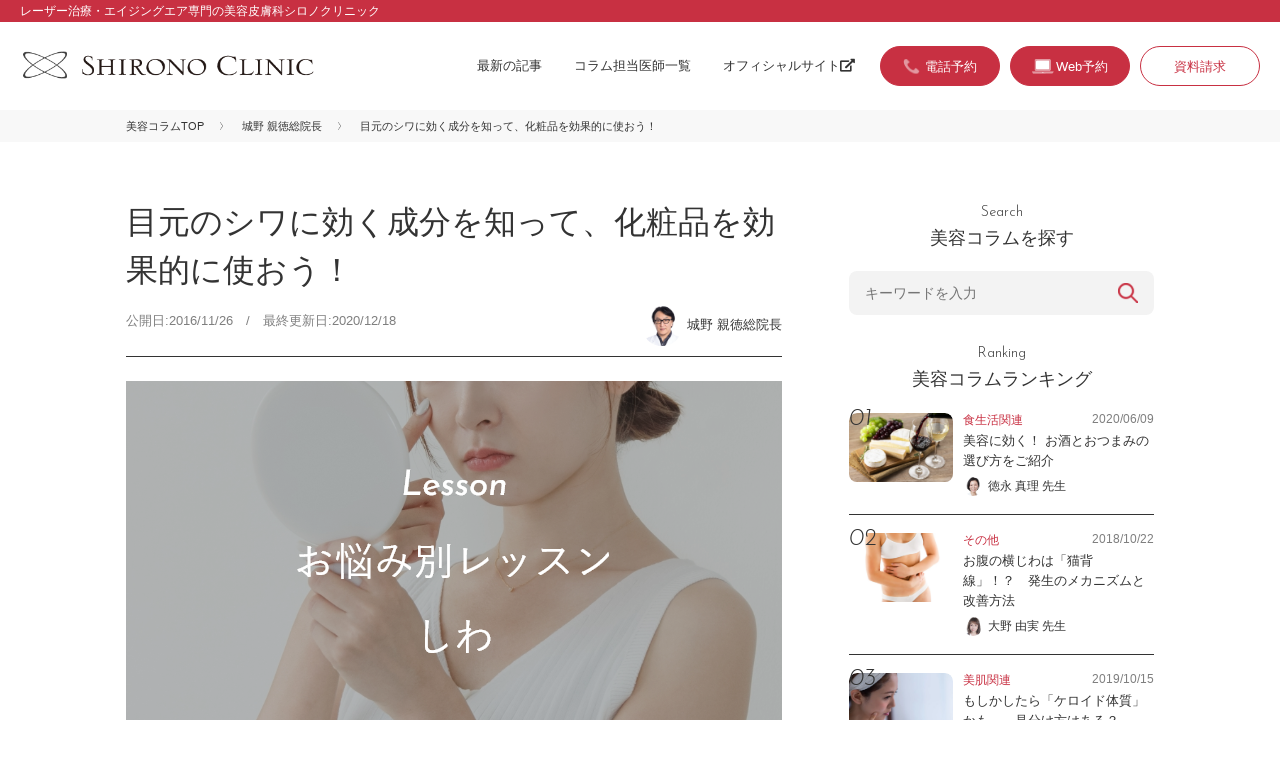

--- FILE ---
content_type: text/html; charset=UTF-8
request_url: https://beautycolumn.jp/4044/
body_size: 11741
content:
<!DOCTYPE html>
<html lang="ja">
<head>
	<meta charset="utf-8">
	<title>目元のシワに効く成分を知って、化粧品を効果的に使おう！ | シロノクリニックの美容コラム Beauty Column | 美容のスペシャリストがとっておきの美容情報をお届け</title>
	<meta name="viewport" content="width=device-width, initial-scale=1">
	<link rel="icon" href="https://beautycolumn.jp/assets/img/favicon.ico">
	<link rel="stylesheet" href="https://use.fontawesome.com/releases/v5.6.3/css/all.css" integrity="sha384-UHRtZLI+pbxtHCWp1t77Bi1L4ZtiqrqD80Kn4Z8NTSRyMA2Fd33n5dQ8lWUE00s/" crossorigin="anonymous">
	<link rel="stylesheet" type="text/css" href="https://beautycolumn.jp/assets/css/reset.css">
	<link rel="stylesheet" type="text/css" href="https://beautycolumn.jp/assets/css/common.css">
		
	<!-- Google Tag Manager  shironoアカウント-->
<script>(function(w,d,s,l,i){w[l]=w[l]||[];w[l].push({'gtm.start':
new Date().getTime(),event:'gtm.js'});var f=d.getElementsByTagName(s)[0],
j=d.createElement(s),dl=l!='dataLayer'?'&l='+l:'';j.async=true;j.src=
'https://www.googletagmanager.com/gtm.js?id='+i+dl;f.parentNode.insertBefore(j,f);
})(window,document,'script','dataLayer','GTM-WSMK7TQ');</script>
<!-- End Google Tag Manager -->
	
	<!-- Google Tag Manager kachip77-->
	<script>(function(w,d,s,l,i){w[l]=w[l]||[];w[l].push({'gtm.start':
	new Date().getTime(),event:'gtm.js'});var f=d.getElementsByTagName(s)[0],
	j=d.createElement(s),dl=l!='dataLayer'?'&l='+l:'';j.async=true;j.src=
	'https://www.googletagmanager.com/gtm.js?id='+i+dl;f.parentNode.insertBefore(j,f);
	})(window,document,'script','dataLayer','GTM-W7F45Q4');</script>
	<!-- End Google Tag Manager -->
	
	<meta name='robots' content='max-image-preview:large' />

<!-- All in One SEO Pack 3.2.10 によって Michael Torbert の Semper Fi Web Design[65,72] -->
<meta name="description"  content="この記事の目次 目元のシワに効く成分を知って、化粧品を効果的に使おう！目元のシワの大きな原因は水分不足の積み重ね目元のシワに効果的な成分目元のシワにもレチノールやハイドロキノンが有効？ 目元のシワに効く成分を知って、化粧品を効果的に使おう！" />

<link rel="canonical" href="https://beautycolumn.jp/4044/" />
			<script type="text/javascript" >
				window.ga=window.ga||function(){(ga.q=ga.q||[]).push(arguments)};ga.l=+new Date;
				ga('create', 'UA-149614024-1', 'auto');
				// Plugins
				
				ga('send', 'pageview');
			</script>
			<script async src="https://www.google-analytics.com/analytics.js"></script>
			<!-- All in One SEO Pack -->
<link rel='dns-prefetch' href='//s.w.org' />
<link rel="alternate" type="application/rss+xml" title="シロノクリニックの美容コラム Beauty Column | 美容のスペシャリストがとっておきの美容情報をお届け &raquo; 目元のシワに効く成分を知って、化粧品を効果的に使おう！ のコメントのフィード" href="https://beautycolumn.jp/4044/feed/" />
<script type="text/javascript">
window._wpemojiSettings = {"baseUrl":"https:\/\/s.w.org\/images\/core\/emoji\/13.1.0\/72x72\/","ext":".png","svgUrl":"https:\/\/s.w.org\/images\/core\/emoji\/13.1.0\/svg\/","svgExt":".svg","source":{"concatemoji":"https:\/\/beautycolumn.jp\/wp\/wp-includes\/js\/wp-emoji-release.min.js?ver=5.9.12"}};
/*! This file is auto-generated */
!function(e,a,t){var n,r,o,i=a.createElement("canvas"),p=i.getContext&&i.getContext("2d");function s(e,t){var a=String.fromCharCode;p.clearRect(0,0,i.width,i.height),p.fillText(a.apply(this,e),0,0);e=i.toDataURL();return p.clearRect(0,0,i.width,i.height),p.fillText(a.apply(this,t),0,0),e===i.toDataURL()}function c(e){var t=a.createElement("script");t.src=e,t.defer=t.type="text/javascript",a.getElementsByTagName("head")[0].appendChild(t)}for(o=Array("flag","emoji"),t.supports={everything:!0,everythingExceptFlag:!0},r=0;r<o.length;r++)t.supports[o[r]]=function(e){if(!p||!p.fillText)return!1;switch(p.textBaseline="top",p.font="600 32px Arial",e){case"flag":return s([127987,65039,8205,9895,65039],[127987,65039,8203,9895,65039])?!1:!s([55356,56826,55356,56819],[55356,56826,8203,55356,56819])&&!s([55356,57332,56128,56423,56128,56418,56128,56421,56128,56430,56128,56423,56128,56447],[55356,57332,8203,56128,56423,8203,56128,56418,8203,56128,56421,8203,56128,56430,8203,56128,56423,8203,56128,56447]);case"emoji":return!s([10084,65039,8205,55357,56613],[10084,65039,8203,55357,56613])}return!1}(o[r]),t.supports.everything=t.supports.everything&&t.supports[o[r]],"flag"!==o[r]&&(t.supports.everythingExceptFlag=t.supports.everythingExceptFlag&&t.supports[o[r]]);t.supports.everythingExceptFlag=t.supports.everythingExceptFlag&&!t.supports.flag,t.DOMReady=!1,t.readyCallback=function(){t.DOMReady=!0},t.supports.everything||(n=function(){t.readyCallback()},a.addEventListener?(a.addEventListener("DOMContentLoaded",n,!1),e.addEventListener("load",n,!1)):(e.attachEvent("onload",n),a.attachEvent("onreadystatechange",function(){"complete"===a.readyState&&t.readyCallback()})),(n=t.source||{}).concatemoji?c(n.concatemoji):n.wpemoji&&n.twemoji&&(c(n.twemoji),c(n.wpemoji)))}(window,document,window._wpemojiSettings);
</script>
<style type="text/css">
img.wp-smiley,
img.emoji {
	display: inline !important;
	border: none !important;
	box-shadow: none !important;
	height: 1em !important;
	width: 1em !important;
	margin: 0 0.07em !important;
	vertical-align: -0.1em !important;
	background: none !important;
	padding: 0 !important;
}
</style>
	<link rel='stylesheet' id='yarppWidgetCss-css'  href='https://beautycolumn.jp/wp/wp-content/plugins/yet-another-related-posts-plugin/style/widget.css?ver=5.9.12' type='text/css' media='all' />
<link rel='stylesheet' id='wp-block-library-css'  href='https://beautycolumn.jp/wp/wp-includes/css/dist/block-library/style.min.css?ver=5.9.12' type='text/css' media='all' />
<style id='global-styles-inline-css' type='text/css'>
body{--wp--preset--color--black: #000000;--wp--preset--color--cyan-bluish-gray: #abb8c3;--wp--preset--color--white: #ffffff;--wp--preset--color--pale-pink: #f78da7;--wp--preset--color--vivid-red: #cf2e2e;--wp--preset--color--luminous-vivid-orange: #ff6900;--wp--preset--color--luminous-vivid-amber: #fcb900;--wp--preset--color--light-green-cyan: #7bdcb5;--wp--preset--color--vivid-green-cyan: #00d084;--wp--preset--color--pale-cyan-blue: #8ed1fc;--wp--preset--color--vivid-cyan-blue: #0693e3;--wp--preset--color--vivid-purple: #9b51e0;--wp--preset--gradient--vivid-cyan-blue-to-vivid-purple: linear-gradient(135deg,rgba(6,147,227,1) 0%,rgb(155,81,224) 100%);--wp--preset--gradient--light-green-cyan-to-vivid-green-cyan: linear-gradient(135deg,rgb(122,220,180) 0%,rgb(0,208,130) 100%);--wp--preset--gradient--luminous-vivid-amber-to-luminous-vivid-orange: linear-gradient(135deg,rgba(252,185,0,1) 0%,rgba(255,105,0,1) 100%);--wp--preset--gradient--luminous-vivid-orange-to-vivid-red: linear-gradient(135deg,rgba(255,105,0,1) 0%,rgb(207,46,46) 100%);--wp--preset--gradient--very-light-gray-to-cyan-bluish-gray: linear-gradient(135deg,rgb(238,238,238) 0%,rgb(169,184,195) 100%);--wp--preset--gradient--cool-to-warm-spectrum: linear-gradient(135deg,rgb(74,234,220) 0%,rgb(151,120,209) 20%,rgb(207,42,186) 40%,rgb(238,44,130) 60%,rgb(251,105,98) 80%,rgb(254,248,76) 100%);--wp--preset--gradient--blush-light-purple: linear-gradient(135deg,rgb(255,206,236) 0%,rgb(152,150,240) 100%);--wp--preset--gradient--blush-bordeaux: linear-gradient(135deg,rgb(254,205,165) 0%,rgb(254,45,45) 50%,rgb(107,0,62) 100%);--wp--preset--gradient--luminous-dusk: linear-gradient(135deg,rgb(255,203,112) 0%,rgb(199,81,192) 50%,rgb(65,88,208) 100%);--wp--preset--gradient--pale-ocean: linear-gradient(135deg,rgb(255,245,203) 0%,rgb(182,227,212) 50%,rgb(51,167,181) 100%);--wp--preset--gradient--electric-grass: linear-gradient(135deg,rgb(202,248,128) 0%,rgb(113,206,126) 100%);--wp--preset--gradient--midnight: linear-gradient(135deg,rgb(2,3,129) 0%,rgb(40,116,252) 100%);--wp--preset--duotone--dark-grayscale: url('#wp-duotone-dark-grayscale');--wp--preset--duotone--grayscale: url('#wp-duotone-grayscale');--wp--preset--duotone--purple-yellow: url('#wp-duotone-purple-yellow');--wp--preset--duotone--blue-red: url('#wp-duotone-blue-red');--wp--preset--duotone--midnight: url('#wp-duotone-midnight');--wp--preset--duotone--magenta-yellow: url('#wp-duotone-magenta-yellow');--wp--preset--duotone--purple-green: url('#wp-duotone-purple-green');--wp--preset--duotone--blue-orange: url('#wp-duotone-blue-orange');--wp--preset--font-size--small: 13px;--wp--preset--font-size--medium: 20px;--wp--preset--font-size--large: 36px;--wp--preset--font-size--x-large: 42px;}.has-black-color{color: var(--wp--preset--color--black) !important;}.has-cyan-bluish-gray-color{color: var(--wp--preset--color--cyan-bluish-gray) !important;}.has-white-color{color: var(--wp--preset--color--white) !important;}.has-pale-pink-color{color: var(--wp--preset--color--pale-pink) !important;}.has-vivid-red-color{color: var(--wp--preset--color--vivid-red) !important;}.has-luminous-vivid-orange-color{color: var(--wp--preset--color--luminous-vivid-orange) !important;}.has-luminous-vivid-amber-color{color: var(--wp--preset--color--luminous-vivid-amber) !important;}.has-light-green-cyan-color{color: var(--wp--preset--color--light-green-cyan) !important;}.has-vivid-green-cyan-color{color: var(--wp--preset--color--vivid-green-cyan) !important;}.has-pale-cyan-blue-color{color: var(--wp--preset--color--pale-cyan-blue) !important;}.has-vivid-cyan-blue-color{color: var(--wp--preset--color--vivid-cyan-blue) !important;}.has-vivid-purple-color{color: var(--wp--preset--color--vivid-purple) !important;}.has-black-background-color{background-color: var(--wp--preset--color--black) !important;}.has-cyan-bluish-gray-background-color{background-color: var(--wp--preset--color--cyan-bluish-gray) !important;}.has-white-background-color{background-color: var(--wp--preset--color--white) !important;}.has-pale-pink-background-color{background-color: var(--wp--preset--color--pale-pink) !important;}.has-vivid-red-background-color{background-color: var(--wp--preset--color--vivid-red) !important;}.has-luminous-vivid-orange-background-color{background-color: var(--wp--preset--color--luminous-vivid-orange) !important;}.has-luminous-vivid-amber-background-color{background-color: var(--wp--preset--color--luminous-vivid-amber) !important;}.has-light-green-cyan-background-color{background-color: var(--wp--preset--color--light-green-cyan) !important;}.has-vivid-green-cyan-background-color{background-color: var(--wp--preset--color--vivid-green-cyan) !important;}.has-pale-cyan-blue-background-color{background-color: var(--wp--preset--color--pale-cyan-blue) !important;}.has-vivid-cyan-blue-background-color{background-color: var(--wp--preset--color--vivid-cyan-blue) !important;}.has-vivid-purple-background-color{background-color: var(--wp--preset--color--vivid-purple) !important;}.has-black-border-color{border-color: var(--wp--preset--color--black) !important;}.has-cyan-bluish-gray-border-color{border-color: var(--wp--preset--color--cyan-bluish-gray) !important;}.has-white-border-color{border-color: var(--wp--preset--color--white) !important;}.has-pale-pink-border-color{border-color: var(--wp--preset--color--pale-pink) !important;}.has-vivid-red-border-color{border-color: var(--wp--preset--color--vivid-red) !important;}.has-luminous-vivid-orange-border-color{border-color: var(--wp--preset--color--luminous-vivid-orange) !important;}.has-luminous-vivid-amber-border-color{border-color: var(--wp--preset--color--luminous-vivid-amber) !important;}.has-light-green-cyan-border-color{border-color: var(--wp--preset--color--light-green-cyan) !important;}.has-vivid-green-cyan-border-color{border-color: var(--wp--preset--color--vivid-green-cyan) !important;}.has-pale-cyan-blue-border-color{border-color: var(--wp--preset--color--pale-cyan-blue) !important;}.has-vivid-cyan-blue-border-color{border-color: var(--wp--preset--color--vivid-cyan-blue) !important;}.has-vivid-purple-border-color{border-color: var(--wp--preset--color--vivid-purple) !important;}.has-vivid-cyan-blue-to-vivid-purple-gradient-background{background: var(--wp--preset--gradient--vivid-cyan-blue-to-vivid-purple) !important;}.has-light-green-cyan-to-vivid-green-cyan-gradient-background{background: var(--wp--preset--gradient--light-green-cyan-to-vivid-green-cyan) !important;}.has-luminous-vivid-amber-to-luminous-vivid-orange-gradient-background{background: var(--wp--preset--gradient--luminous-vivid-amber-to-luminous-vivid-orange) !important;}.has-luminous-vivid-orange-to-vivid-red-gradient-background{background: var(--wp--preset--gradient--luminous-vivid-orange-to-vivid-red) !important;}.has-very-light-gray-to-cyan-bluish-gray-gradient-background{background: var(--wp--preset--gradient--very-light-gray-to-cyan-bluish-gray) !important;}.has-cool-to-warm-spectrum-gradient-background{background: var(--wp--preset--gradient--cool-to-warm-spectrum) !important;}.has-blush-light-purple-gradient-background{background: var(--wp--preset--gradient--blush-light-purple) !important;}.has-blush-bordeaux-gradient-background{background: var(--wp--preset--gradient--blush-bordeaux) !important;}.has-luminous-dusk-gradient-background{background: var(--wp--preset--gradient--luminous-dusk) !important;}.has-pale-ocean-gradient-background{background: var(--wp--preset--gradient--pale-ocean) !important;}.has-electric-grass-gradient-background{background: var(--wp--preset--gradient--electric-grass) !important;}.has-midnight-gradient-background{background: var(--wp--preset--gradient--midnight) !important;}.has-small-font-size{font-size: var(--wp--preset--font-size--small) !important;}.has-medium-font-size{font-size: var(--wp--preset--font-size--medium) !important;}.has-large-font-size{font-size: var(--wp--preset--font-size--large) !important;}.has-x-large-font-size{font-size: var(--wp--preset--font-size--x-large) !important;}
</style>
<link rel="https://api.w.org/" href="https://beautycolumn.jp/wp-json/" /><link rel="alternate" type="application/json" href="https://beautycolumn.jp/wp-json/wp/v2/posts/4044" /><link rel="EditURI" type="application/rsd+xml" title="RSD" href="https://beautycolumn.jp/wp/xmlrpc.php?rsd" />
<link rel="wlwmanifest" type="application/wlwmanifest+xml" href="https://beautycolumn.jp/wp/wp-includes/wlwmanifest.xml" /> 
<meta name="generator" content="WordPress 5.9.12" />
<link rel='shortlink' href='https://beautycolumn.jp/?p=4044' />
<link rel="alternate" type="application/json+oembed" href="https://beautycolumn.jp/wp-json/oembed/1.0/embed?url=https%3A%2F%2Fbeautycolumn.jp%2F4044%2F" />
<link rel="alternate" type="text/xml+oembed" href="https://beautycolumn.jp/wp-json/oembed/1.0/embed?url=https%3A%2F%2Fbeautycolumn.jp%2F4044%2F&#038;format=xml" />
</head>
<body id="second" class="post-template-default single single-post postid-4044 single-format-standard lesson">
<!-- Google Tag Manager (noscript)  shironoアカウント-->
<noscript><iframe src="https://www.googletagmanager.com/ns.html?id=GTM-WSMK7TQ"
height="0" width="0" style="display:none;visibility:hidden"></iframe></noscript>
<!-- End Google Tag Manager (noscript) -->
	
<!-- Google Tag Manager (noscript)  kachip77-->
<noscript><iframe src="https://www.googletagmanager.com/ns.html?id=GTM-W7F45Q4"
height="0" width="0" style="display:none;visibility:hidden"></iframe></noscript>
<!-- End Google Tag Manager (noscript) -->

<div id="container">
<header>
<div class="header-top"><p class="description-site">レーザー治療・エイジングエア専門の美容皮膚科シロノクリニック</p></div>
<div class="header-inner">
<h1 id="siteid"><a href="https://beautycolumn.jp"><img src="https://beautycolumn.jp/assets/img/logo_shirono.png" width="944" height="96" alt="美容皮膚科シロノクリニック"></a></h1>

<div class="menu-trigger" href="#">
	<div class="trigger_wrap">
	<span></span>
	<span></span>
	<span></span>
	</div>
	<p>menu</p>
</div>

<div class="gnav">
<nav class="gnav-menu">
<ul class="nav-global">
<li><a href="https://beautycolumn.jp/list/">最新の記事</a></li>
<li><a href="https://beautycolumn.jp/doctors/">コラム担当医師一覧</a></li>
<li><a href="https://www.shirono.net/" target="_blank">オフィシャルサイト<i class="fas fa-external-link-alt fa-fw"></i></a></li>
</ul>
<ul class="nav-search">
<li><form action="https://beautycolumn.jp/" method="get" class="searchform">
	<input class="keywords" type="text" name="s" id="site_search" placeholder="キーワードを入力" />
	<input class="search-btn" type="submit" name="" value="検索" />
</form></li>
</ul>
<ul class="nav-contact">
<!--<li class="reserve"><a href="https://www.shirono.net/contact/firstreserve_coverage/" target="_blank">取材・プレスのお問い合わせ</a></li>-->
<li class="btn-tel cta"><a href="#modal-tel" class="tel btn-modal"><span>電話予約</span></a></li>
<li class="btn-web cta"><a href="https://www.shirono.net/contact/firstreserve/" target="_blank"><span>Web予約</span></a></li>
<li><a href="https://www.shirono.net/contact/request/" target="_blank">資料請求</a></li>
</ul>
</nav>
</div>

</div>
</header>
    <div class="breadcrumbs">
        <ul>
            <li><a href="https://beautycolumn.jp">美容コラムTOP</a></li>
            <li><a href="https://beautycolumn.jp/author/shirono/">城野 親徳総院長</a></li>
            <li>目元のシワに効く成分を知って、化粧品を効果的に使おう！</li>
        </ul>
    </div>


    <div id="content">

        <main>
            <section>
                <article>
                    <div class="head-article">
                        <h1 class="block-head">目元のシワに効く成分を知って、化粧品を効果的に使おう！</h1>
                        <p class="date">公開日:2016/11/26　/　最終更新日:2020/12/18</p>
                        <p class="author"><a href="https://beautycolumn.jp/author/shirono/"><span class="img-wrap"><img src="https://beautycolumn.jp/wp/wp-content/uploads/2024/10/shirono-2-300x300-1-150x150.png" width="96" height="96" alt="城野 親徳" class="avatar avatar-96 wp-user-avatar wp-user-avatar-96 alignnone photo" /></span><span class="name-dr">城野 親徳総院長</span></a></p>
                    </div>

                    <div class="lead-article">
                        <img width="656" height="438" src="https://beautycolumn.jp/wp/wp-content/uploads/2016/11/1218_1-–-3.png" class="attachment-large size-large wp-post-image" alt="目元のシワに効く成分を知って、化粧品を効果的に使おう！" srcset="https://beautycolumn.jp/wp/wp-content/uploads/2016/11/1218_1-–-3.png 656w, https://beautycolumn.jp/wp/wp-content/uploads/2016/11/1218_1-–-3-300x200.png 300w" sizes="(max-width: 656px) 100vw, 656px" />                        <p></p>
                    </div>

                    <div class="body-article">

                        
<h2>この記事の目次</h2>



<ul><li>目元のシワに効く成分を知って、化粧品を効果的に使おう！</li><li>目元のシワの大きな原因は水分不足の積み重ね</li><li>目元のシワに効果的な成分</li><li>目元のシワにもレチノールやハイドロキノンが有効？</li></ul>



<h2>目元のシワに効く成分を知って、化粧品を効果的に使おう！</h2>



<p>今のケア用品やケア方法は「あなたの」目元のシワの悩みに合っていますか？エステに美容整形に頼る前に、もう少しだけ自力でできることを試してみましょう。</p>



<h2>目元のシワの大きな原因は水分不足の積み重ね</h2>



<p>どんなに優秀なアイクリームや美容液を使用するにしてもベースが肝心です。目元のシワの原因は、水分不足の積み重ねが主な原因です。とりわけ細かいちりめんジワには保湿第一です。<br>化粧水をつける際にはコットンにたっぷりと浸して目の周辺のくぼみにしっかり密着するように貼り、コットンから肌へ水分を移しましょう。目の周辺の皮膚は顔の中でも一番皮膚が薄い場所です。パッティングで刺激を与え続けるなどはもっての他ですよ。</p>



<h2>目元のシワに効果的な成分</h2>



<p>セラミドやヒアルロン酸等の保湿成分は、説明不要なくらい有名になってきました。昨今では、さらに効果のある抗酸化成分配合製品が主流となってきました。<br>そのひとつにフラーレンがあります。フラーレンは活性酸素を強力に除去するだけでなく、紫外線やストレスによって肌が受ける影響も最小限に留めてくれるスゴイ物質です。<br>実は高濃度であることが認められた商品にだけ表記されている「ＲＳマーク」というものがあります。<br>これは、フラーレンが１％以上配合されていないと表記することができません。迷ったら高品質高濃度のかどうかの基準にするとよいでしょう。ただし、あくまでも参考値です。フラーレンばかりが多く配合されていれば優秀なわけではありません。その他の成分とのバランスもしっかり見極めてから決定しましょう。</p>



<h2>目元のシワにもレチノールやハイドロキノンが有効？</h2>



<p>レチノールやハイドロキノンというと、主に美白化粧品に配合されているイメージではありませんか？<br>しかし、これらの威力は実際にはシワにも効果的ですので、積極的に取り入れていきたいところです。<br>目元のシワの原因のひとつに、紫外線によるダメージや乾燥があります。紫外線を浴びてしまった肌に効果のある美白成分である、レチノールやハイドロキノンが配合された化粧品を使用することは理に適っているというわけです。<br>しかし、これらが配合されている化粧品には使用にあたり注意すべき点もあります。まず、使用な夜限定が鉄則！紫外線を吸収してしまうので日中使用は極力NGです。どうしてもという場合は、抜かりなくUVケアをした上で外出しましょう。</p>

                                            </div>
                                </article>


                <div class="block-profile">
                    <h2><span class="en">Profile</span>
                        このコラムは私が担当しました！</h2>

                    <div class="info-doctor">
                        <figure>
                            <div class="img-wrap"><img src="https://beautycolumn.jp/wp/wp-content/uploads/2024/10/shirono-2-300x300-1-150x150.png" width="96" height="96" alt="城野 親徳" class="avatar avatar-96 wp-user-avatar wp-user-avatar-96 alignnone photo" /></div>
                        </figure>
                        <div class="txt-info">
                            <h1 id="name-doctor">城野 親徳総院長                                <span class="kana">しろのよしのり</span>
                            </h1>
                            <p class="clinic-name">シロノクリニック恵比寿</p>
                        </div>
                    </div>
                    <p class="comment">皮膚科領域のレーザー治療について、国内屈指の症例数を持つ、美容レーザーのパイオニア。 ドクターズコスメを開発・提供する株式会社ドクターシーラボ創設者・名誉会長・商品開発顧問でもあります。</p>

                    <div class="link-more"><a href="https://www.shirono.net/about/doctor/shirono.html" target="_blank">詳しくはこちら<i class="fas fa-external-link-alt fa-fw"></i></a></div>

                    <div class="p-cta-single">
                        <h3 class="c-heading-cta-single">城野 親徳先生の治療が受けられるのはこちら</h3>

                        
                                                    <div class="doctor-detail-place">
    <p class="doctor-detail-place__photo">
        <img src="https://www.shirono.net/wp/wp-content/uploads/2020/09/clinic-ebisu.jpg" alt="シロノクリニック恵比寿院">
    </p>
    <div class="doctor-detail-place__right">
        <p class="doctor-detail-place__belong">
            シロノクリニック恵比寿院
        </p>
        <p class="doctor-detail-place__post">
            〒150−0012
        </p>
        <p class="doctor-detail-place__address">
            東京都渋谷区広尾1-1-40恵比寿プライムスクエアプラザ2F
        </p>
        <p class="doctor-detail-place__tel">
            0120-114-422
        </p>
        <div class="btn-more"><a href="https://www.shirono.net/about/clinic/ebisu.html" target="_blank">詳細を見る<i class="fas fa-external-link-alt fa-fw"></i></a></div>
    </div>
</div>                        

                        <div class="p-reserve">
                            <ul class="p-reserve-list">
                                <li class="btn-tel btn-more cta"><a href="#modal-tel" class="tel btn-modal"><span>電話予約</span></a></li>
                                <li class="btn-web btn-more cta"><a href="https://www.shirono.net/contact/firstreserve/" target="_blank"><span>Web予約</span></a></li>
                            </ul>
                        </div>

                    </div>

                </div>

                
            </section>

                    </main>

        <div class="block-recommend">
            <h2 class="block-head"><span class="en">Recommend</span>
                この記事を読んだあなたにおすすめ！</h2>

            <div class='yarpp-related'>
<ul class="entry-list">
<li>
<figure>
<a href="https://beautycolumn.jp/3714/"><img width="300" height="200" src="https://beautycolumn.jp/wp/wp-content/uploads/2017/03/img_column_210.jpg" class="attachment-large size-large wp-post-image" alt="アトピーと爪の意外な関係性について" loading="lazy" /></a>
</figure>
<div class="txt-block">
<div class="post-header">
<p class="category"><a href="https://beautycolumn.jp/category/other/" rel="tag">その他</a></p>
<p class="date">2017/03/17</p>
</div>
<h2 class="entry-title"><a href="https://beautycolumn.jp/3714/">アトピーと爪の意外な関係性について</a></h2>
<p class="author"><a href="https://beautycolumn.jp/author/tokunaga/"><span class="img-wrap"><img src="https://beautycolumn.jp/wp/wp-content/uploads/2024/10/pict_doc_tokunaga-150x150.png" width="96" height="96" alt="徳永 真理" class="avatar avatar-96 wp-user-avatar wp-user-avatar-96 alignnone photo" /></span><span class="name-dr">徳永 真理先生</span></a></p>
</div>
</li>
<li>
<figure>
<a href="https://beautycolumn.jp/293/"><img width="1000" height="667" src="https://beautycolumn.jp/wp/wp-content/uploads/2019/05/1004.jpg" class="attachment-large size-large wp-post-image" alt="眉毛を抜くとまぶたがたるむ？ 眉毛の正しいお手入れ法" loading="lazy" srcset="https://beautycolumn.jp/wp/wp-content/uploads/2019/05/1004.jpg 1000w, https://beautycolumn.jp/wp/wp-content/uploads/2019/05/1004-300x200.jpg 300w, https://beautycolumn.jp/wp/wp-content/uploads/2019/05/1004-768x512.jpg 768w" sizes="(max-width: 1000px) 100vw, 1000px" /></a>
</figure>
<div class="txt-block">
<div class="post-header">
<p class="category"><a href="https://beautycolumn.jp/category/other/" rel="tag">その他</a></p>
<p class="date">2019/05/20</p>
</div>
<h2 class="entry-title"><a href="https://beautycolumn.jp/293/">眉毛を抜くとまぶたがたるむ？ 眉毛の正しいお手入れ法</a></h2>
<p class="author"><a href="https://beautycolumn.jp/author/nakagawa/"><span class="img-wrap"><img src="https://beautycolumn.jp/wp/wp-content/uploads/2019/07/pict_doc_nakagawa-150x150.png" width="96" height="96" alt="中川 桂" class="avatar avatar-96 wp-user-avatar wp-user-avatar-96 alignnone photo" /></span><span class="name-dr">中川 桂先生</span></a></p>
</div>
</li>
<li>
<figure>
<a href="https://beautycolumn.jp/3893/"><img width="656" height="438" src="https://beautycolumn.jp/wp/wp-content/uploads/2017/12/1218_1-–-5.png" class="attachment-large size-large wp-post-image" alt="顔のたるみ" loading="lazy" srcset="https://beautycolumn.jp/wp/wp-content/uploads/2017/12/1218_1-–-5.png 656w, https://beautycolumn.jp/wp/wp-content/uploads/2017/12/1218_1-–-5-300x200.png 300w" sizes="(max-width: 656px) 100vw, 656px" /></a>
</figure>
<div class="txt-block">
<div class="post-header">
<p class="category"><a href="https://beautycolumn.jp/category/lesson/" rel="tag">お悩み別レッスン</a></p>
<p class="date">2017/01/01</p>
</div>
<h2 class="entry-title"><a href="https://beautycolumn.jp/3893/">顔のたるみ</a></h2>
<p class="author"><a href="https://beautycolumn.jp/author/shirono/"><span class="img-wrap"><img src="https://beautycolumn.jp/wp/wp-content/uploads/2024/10/shirono-2-300x300-1-150x150.png" width="96" height="96" alt="城野 親徳" class="avatar avatar-96 wp-user-avatar wp-user-avatar-96 alignnone photo" /></span><span class="name-dr">城野 親徳総院長</span></a></p>
</div>
</li>
</ul>
</div>

        </div><!--/block-recommend-->

        <aside>

<div class="block-search">
<h2 class="block-head"><span class="en">Search</span>
美容コラムを探す</h2>
<form action="https://beautycolumn.jp/" method="get" class="searchform">
	<input class="keywords" type="text" name="s" id="site_search" placeholder="キーワードを入力" />
	<input class="search-btn" type="submit" name="" value="検索" />
</form></div>

<div class="block-ranking">
<h2  class="block-head"><span class="en">Ranking</span>
美容コラムランキング</h2>

<ul class="entry-list">
<li>
<figure>
<a href="https://beautycolumn.jp/5534/"><img width="1024" height="683" src="https://beautycolumn.jp/wp/wp-content/uploads/2020/06/IMG_1384-1024x683.jpg" class="attachment-large size-large wp-post-image" alt="美容に効く！ お酒とおつまみの選び方をご紹介" loading="lazy" srcset="https://beautycolumn.jp/wp/wp-content/uploads/2020/06/IMG_1384-1024x683.jpg 1024w, https://beautycolumn.jp/wp/wp-content/uploads/2020/06/IMG_1384-300x200.jpg 300w, https://beautycolumn.jp/wp/wp-content/uploads/2020/06/IMG_1384-768x512.jpg 768w, https://beautycolumn.jp/wp/wp-content/uploads/2020/06/IMG_1384.jpg 2000w" sizes="(max-width: 1024px) 100vw, 1024px" /></a>
</figure>
<div class="txt-block">
<div class="post-header">
<p class="category"><a href="https://beautycolumn.jp/category/diet/" rel="tag">食生活関連</a></p>
<p class="date">2020/06/09</p>
</div>
<h2 class="entry-title"><a href="https://beautycolumn.jp/5534/">美容に効く！ お酒とおつまみの選び方をご紹介</a></h2>
<p class="author"><a href="https://beautycolumn.jp/author/tokunaga/"><span class="img-wrap"><img src="https://beautycolumn.jp/wp/wp-content/uploads/2024/10/pict_doc_tokunaga-150x150.png" width="96" height="96" alt="徳永 真理" class="avatar avatar-96 wp-user-avatar wp-user-avatar-96 alignnone photo" /></span><span class="name-dr">徳永 真理 先生</span></a></p>
</div>
</li><li>
<figure>
<a href="https://beautycolumn.jp/1534/"><img width="1024" height="683" src="https://beautycolumn.jp/wp/wp-content/uploads/2018/10/794-1024x683.jpg" class="attachment-large size-large wp-post-image" alt="お腹の横じわは「猫背線」！？　発生のメカニズムと改善方法" loading="lazy" srcset="https://beautycolumn.jp/wp/wp-content/uploads/2018/10/794-1024x683.jpg 1024w, https://beautycolumn.jp/wp/wp-content/uploads/2018/10/794-300x200.jpg 300w, https://beautycolumn.jp/wp/wp-content/uploads/2018/10/794-768x512.jpg 768w" sizes="(max-width: 1024px) 100vw, 1024px" /></a>
</figure>
<div class="txt-block">
<div class="post-header">
<p class="category"><a href="https://beautycolumn.jp/category/other/" rel="tag">その他</a></p>
<p class="date">2018/10/22</p>
</div>
<h2 class="entry-title"><a href="https://beautycolumn.jp/1534/">お腹の横じわは「猫背線」！？　発生のメカニズムと改善方法</a></h2>
<p class="author"><a href="https://beautycolumn.jp/author/oono/"><span class="img-wrap"><img src="https://beautycolumn.jp/wp/wp-content/uploads/2024/10/pict_doc_oono-150x150.png" width="96" height="96" alt="大野 由実" class="avatar avatar-96 wp-user-avatar wp-user-avatar-96 alignnone photo" /></span><span class="name-dr">大野 由実 先生</span></a></p>
</div>
</li><li>
<figure>
<a href="https://beautycolumn.jp/4532/"><img width="1024" height="682" src="https://beautycolumn.jp/wp/wp-content/uploads/2019/10/3-1-1024x682.jpg" class="attachment-large size-large wp-post-image" alt="もしかしたら「ケロイド体質」かも……見分け方はある？" loading="lazy" srcset="https://beautycolumn.jp/wp/wp-content/uploads/2019/10/3-1-1024x682.jpg 1024w, https://beautycolumn.jp/wp/wp-content/uploads/2019/10/3-1-300x200.jpg 300w, https://beautycolumn.jp/wp/wp-content/uploads/2019/10/3-1-768x512.jpg 768w, https://beautycolumn.jp/wp/wp-content/uploads/2019/10/3-1.jpg 2000w" sizes="(max-width: 1024px) 100vw, 1024px" /></a>
</figure>
<div class="txt-block">
<div class="post-header">
<p class="category"><a href="https://beautycolumn.jp/category/skincare/" rel="tag">美肌関連</a></p>
<p class="date">2019/10/15</p>
</div>
<h2 class="entry-title"><a href="https://beautycolumn.jp/4532/">もしかしたら「ケロイド体質」かも……見分け方はある？</a></h2>
<p class="author"><a href="https://beautycolumn.jp/author/oono/"><span class="img-wrap"><img src="https://beautycolumn.jp/wp/wp-content/uploads/2024/10/pict_doc_oono-150x150.png" width="96" height="96" alt="大野 由実" class="avatar avatar-96 wp-user-avatar wp-user-avatar-96 alignnone photo" /></span><span class="name-dr">大野 由実 先生</span></a></p>
</div>
</li><li>
<figure>
<a href="https://beautycolumn.jp/7409/"><img width="1024" height="682" src="https://beautycolumn.jp/wp/wp-content/uploads/2020/06/IMG_1745-3-1024x682.jpg" class="attachment-large size-large wp-post-image" alt="蒸しタオルで美肌になれる？タイミングと使い方を紹介" loading="lazy" srcset="https://beautycolumn.jp/wp/wp-content/uploads/2020/06/IMG_1745-3-1024x682.jpg 1024w, https://beautycolumn.jp/wp/wp-content/uploads/2020/06/IMG_1745-3-300x200.jpg 300w, https://beautycolumn.jp/wp/wp-content/uploads/2020/06/IMG_1745-3-768x512.jpg 768w" sizes="(max-width: 1024px) 100vw, 1024px" /></a>
</figure>
<div class="txt-block">
<div class="post-header">
<p class="category"><a href="https://beautycolumn.jp/category/skincare/" rel="tag">美肌関連</a></p>
<p class="date">2020/06/09</p>
</div>
<h2 class="entry-title"><a href="https://beautycolumn.jp/7409/">蒸しタオルで美肌になれる？タイミングと使い方を紹介</a></h2>
<p class="author"><a href="https://beautycolumn.jp/author/kasai/"><span class="img-wrap"><img src="https://beautycolumn.jp/wp/wp-content/uploads/2024/08/pict_doc_kasai-300x300-1-150x150.png" width="96" height="96" alt="笠井 美貴子" class="avatar avatar-96 wp-user-avatar wp-user-avatar-96 alignnone photo" /></span><span class="name-dr">笠井 美貴子 院長</span></a></p>
</div>
</li><li>
<figure>
<a href="https://beautycolumn.jp/1141/"><img width="1024" height="682" src="https://beautycolumn.jp/wp/wp-content/uploads/2019/12/IMG_1530-1024x682.jpg" class="attachment-large size-large wp-post-image" alt="お酒が原因で「クマ」ができる理由と解消＆予防方法" loading="lazy" srcset="https://beautycolumn.jp/wp/wp-content/uploads/2019/12/IMG_1530-1024x682.jpg 1024w, https://beautycolumn.jp/wp/wp-content/uploads/2019/12/IMG_1530-300x200.jpg 300w, https://beautycolumn.jp/wp/wp-content/uploads/2019/12/IMG_1530-768x512.jpg 768w, https://beautycolumn.jp/wp/wp-content/uploads/2019/12/IMG_1530.jpg 2000w" sizes="(max-width: 1024px) 100vw, 1024px" /></a>
</figure>
<div class="txt-block">
<div class="post-header">
<p class="category"><a href="https://beautycolumn.jp/category/diet/" rel="tag">食生活関連</a></p>
<p class="date">2018/01/10</p>
</div>
<h2 class="entry-title"><a href="https://beautycolumn.jp/1141/">お酒が原因で「クマ」ができる理由と解消＆予防方法</a></h2>
<p class="author"><a href="https://beautycolumn.jp/author/kasai/"><span class="img-wrap"><img src="https://beautycolumn.jp/wp/wp-content/uploads/2024/08/pict_doc_kasai-300x300-1-150x150.png" width="96" height="96" alt="笠井 美貴子" class="avatar avatar-96 wp-user-avatar wp-user-avatar-96 alignnone photo" /></span><span class="name-dr">笠井 美貴子 院長</span></a></p>
</div>
</li></ul>
</div>

<!--<ul class="entry-list">
<li>
<figure>
<a href="https://beautycolumn.jp/675/"><img width="1000" height="667" src="https://beautycolumn.jp/wp/wp-content/uploads/2019/03/929.jpg" class="attachment-large size-large wp-post-image" alt="肌も5月病になる！？ 肌の負担が大きくなる5月に適したスキンケア" loading="lazy" srcset="https://beautycolumn.jp/wp/wp-content/uploads/2019/03/929.jpg 1000w, https://beautycolumn.jp/wp/wp-content/uploads/2019/03/929-300x200.jpg 300w, https://beautycolumn.jp/wp/wp-content/uploads/2019/03/929-768x512.jpg 768w" sizes="(max-width: 1000px) 100vw, 1000px" /></a>
</figure>
<div class="txt-block">
<div class="post-header">
<p class="category"><a href="https://beautycolumn.jp/category/skincare/" rel="tag">美肌関連</a></p>
<p class="date">2019/05/06</p>
</div>
<h2 class="entry-title"><a href="https://beautycolumn.jp/675/">肌も5月病になる！？ 肌の負担が大きくなる5月に適したスキンケア</a></h2>
<p class="author"><a href="https://beautycolumn.jp/author/sato/"><span class="img-wrap"><img src="https://beautycolumn.jp/wp/wp-content/uploads/2024/12/pict_doc_sato-300x300-1-150x150.png" width="96" height="96" alt="佐藤 美" class="avatar avatar-96 wp-user-avatar wp-user-avatar-96 alignnone photo" /></span><span class="name-dr">佐藤 美 副院長</span></a></p>
</div>
</li><li>
<figure>
<a href="https://beautycolumn.jp/1549/"><img width="1024" height="683" src="https://beautycolumn.jp/wp/wp-content/uploads/2018/10/790-1024x683.jpg" class="attachment-large size-large wp-post-image" alt="免疫力アップ！　「ニラ」の健康効果と簡単お勧めレシピ3選" loading="lazy" srcset="https://beautycolumn.jp/wp/wp-content/uploads/2018/10/790-1024x683.jpg 1024w, https://beautycolumn.jp/wp/wp-content/uploads/2018/10/790-300x200.jpg 300w, https://beautycolumn.jp/wp/wp-content/uploads/2018/10/790-768x512.jpg 768w" sizes="(max-width: 1024px) 100vw, 1024px" /></a>
</figure>
<div class="txt-block">
<div class="post-header">
<p class="category"><a href="https://beautycolumn.jp/category/skincare/" rel="tag">美肌関連</a></p>
<p class="date">2018/10/18</p>
</div>
<h2 class="entry-title"><a href="https://beautycolumn.jp/1549/">免疫力アップ！　「ニラ」の健康効果と簡単お勧めレシピ3選</a></h2>
<p class="author"><a href="https://beautycolumn.jp/author/oono/"><span class="img-wrap"><img src="https://beautycolumn.jp/wp/wp-content/uploads/2024/10/pict_doc_oono-150x150.png" width="96" height="96" alt="大野 由実" class="avatar avatar-96 wp-user-avatar wp-user-avatar-96 alignnone photo" /></span><span class="name-dr">大野 由実 先生</span></a></p>
</div>
</li><li>
<figure>
<a href="https://beautycolumn.jp/5669/"><img width="1024" height="659" src="https://beautycolumn.jp/wp/wp-content/uploads/2019/11/IMG_1414-1024x659.jpg" class="attachment-large size-large wp-post-image" alt="メンタルを整えればすべてが変わる！ 精神面が美容や健康にもたらす影響とは" loading="lazy" srcset="https://beautycolumn.jp/wp/wp-content/uploads/2019/11/IMG_1414-1024x659.jpg 1024w, https://beautycolumn.jp/wp/wp-content/uploads/2019/11/IMG_1414-300x193.jpg 300w, https://beautycolumn.jp/wp/wp-content/uploads/2019/11/IMG_1414-768x494.jpg 768w, https://beautycolumn.jp/wp/wp-content/uploads/2019/11/IMG_1414.jpg 1828w" sizes="(max-width: 1024px) 100vw, 1024px" /></a>
</figure>
<div class="txt-block">
<div class="post-header">
<p class="category"><a href="https://beautycolumn.jp/category/other/" rel="tag">その他</a></p>
<p class="date">2019/11/08</p>
</div>
<h2 class="entry-title"><a href="https://beautycolumn.jp/5669/">メンタルを整えればすべてが変わる！ 精神面が美容や健康にもたらす影響とは</a></h2>
<p class="author"><a href="https://beautycolumn.jp/author/ema/"><span class="img-wrap"><img src="https://beautycolumn.jp/wp/wp-content/uploads/2024/10/pict_doc_ema-300x300-2-300x300-1-300x300-1-150x150.png" width="96" height="96" alt="江馬 潤" class="avatar avatar-96 wp-user-avatar wp-user-avatar-96 alignnone photo" /></span><span class="name-dr">江馬 潤 医局長</span></a></p>
</div>
</li><li>
<figure>
<a href="https://beautycolumn.jp/5058/"><img width="1024" height="684" src="https://beautycolumn.jp/wp/wp-content/uploads/2019/10/10-8-1024x684.jpg" class="attachment-large size-large wp-post-image" alt="若い女性にも人気の美容点滴。美白に効果的なのはどれ？" loading="lazy" srcset="https://beautycolumn.jp/wp/wp-content/uploads/2019/10/10-8-1024x684.jpg 1024w, https://beautycolumn.jp/wp/wp-content/uploads/2019/10/10-8-300x200.jpg 300w, https://beautycolumn.jp/wp/wp-content/uploads/2019/10/10-8-768x513.jpg 768w, https://beautycolumn.jp/wp/wp-content/uploads/2019/10/10-8.jpg 2004w" sizes="(max-width: 1024px) 100vw, 1024px" /></a>
</figure>
<div class="txt-block">
<div class="post-header">
<p class="category"><a href="https://beautycolumn.jp/category/skincare/" rel="tag">美肌関連</a></p>
<p class="date">2019/10/28</p>
</div>
<h2 class="entry-title"><a href="https://beautycolumn.jp/5058/">若い女性にも人気の美容点滴。美白に効果的なのはどれ？</a></h2>
<p class="author"><a href="https://beautycolumn.jp/author/kasai/"><span class="img-wrap"><img src="https://beautycolumn.jp/wp/wp-content/uploads/2024/08/pict_doc_kasai-300x300-1-150x150.png" width="96" height="96" alt="笠井 美貴子" class="avatar avatar-96 wp-user-avatar wp-user-avatar-96 alignnone photo" /></span><span class="name-dr">笠井 美貴子 院長</span></a></p>
</div>
</li><li>
<figure>
<a href="https://beautycolumn.jp/1617/"><img width="1024" height="683" src="https://beautycolumn.jp/wp/wp-content/uploads/2018/09/shutterstock_365719094のコピー-1024x683.jpg" class="attachment-large size-large wp-post-image" alt="美容も健康も！　昆布のもつ効果とお勧めの食べ方" loading="lazy" srcset="https://beautycolumn.jp/wp/wp-content/uploads/2018/09/shutterstock_365719094のコピー-1024x683.jpg 1024w, https://beautycolumn.jp/wp/wp-content/uploads/2018/09/shutterstock_365719094のコピー-300x200.jpg 300w, https://beautycolumn.jp/wp/wp-content/uploads/2018/09/shutterstock_365719094のコピー-768x512.jpg 768w" sizes="(max-width: 1024px) 100vw, 1024px" /></a>
</figure>
<div class="txt-block">
<div class="post-header">
<p class="category"><a href="https://beautycolumn.jp/category/diet/" rel="tag">食生活関連</a></p>
<p class="date">2018/09/29</p>
</div>
<h2 class="entry-title"><a href="https://beautycolumn.jp/1617/">美容も健康も！　昆布のもつ効果とお勧めの食べ方</a></h2>
<p class="author"><a href="https://beautycolumn.jp/author/sato/"><span class="img-wrap"><img src="https://beautycolumn.jp/wp/wp-content/uploads/2024/12/pict_doc_sato-300x300-1-150x150.png" width="96" height="96" alt="佐藤 美" class="avatar avatar-96 wp-user-avatar wp-user-avatar-96 alignnone photo" /></span><span class="name-dr">佐藤 美 副院長</span></a></p>
</div>
</li></div>-->

<div class="block-sns">
<h2 class="block-head"><span class="en">Follow me</span>
シロノクリニック公式SNSアカウント</h2>
<ul class="list-sns">
<li class="fb"><a href="https://www.facebook.com/shironoclinic" target="_blank">シロノクリニック公式ファンページ</a></li>
<li class="tw"><a href="https://twitter.com/shirono_clinic" target="_blank">@shirono_clinic</a></li>
<li class="insta"><a href="https://www.instagram.com/shironoclinicofficial/?ref=badge" target="_blank">shironoclinicofficial</a></li>
<li class="line"><a href="https://www.shirono.net/line/" target="_blank">LINE@公式アカウント</a></li>
</ul>
</div>

</aside>
    </div><!--/content-->


    <section id="modal-tel" class="modal-tel">
 <a id="modal-close"></a>
 <h2>お電話でのご予約・お問い合わせ<span>® 通話無料 ※土・日もご予約可能</span></h2>
 <div class="inner">
 <div class="contact-info-list">
 <div class="list tel"><p class="title">恵比寿</p><div><p class="daial tel-link">0120-114-422</p><p>月から土曜：10時から19時<br>日曜：9時から18時</p></div></div>
 <div class="list tel"><p class="title">銀座</p><div><p class="daial tel-link">0120-997-474</p><p>月から土曜：9時から19時<br>日曜：9時から18時</p></div></div>
 <div class="list tel"><p class="title">横浜</p><div><p class="daial tel-link">0120-965-454</p><p>月から土曜：9時から19時<br>日曜：9時から18時</p></div></div>
 </div>
 </div>
</section>

<footer>
<div id="block-pagetop"><a href="#container">トップへ戻る</a></div>
<div class="footer-inner">

<div class="footer-id">
<h2><img src="/assets/img/logo_shirono.png" width="944" height="96" alt="美容皮膚科シロノクリニック"></h2>
<p><a href="https://www.shirono.net/" target="_blank">オフィシャルサイト<i class="fas fa-external-link-alt fa-fw"></i></a></p>
</div>

<div class="footer-menu">
<dl>
<dt>コンテンツ</dt>
<dd><a href="https://beautycolumn.jp">美容コラムTOP</a></dd>
<dd><a href="https://beautycolumn.jp/list/">最新の記事</a></dd>
<dd><a href="https://beautycolumn.jp/doctors/">コラム担当医師一覧</a></dd>
</dl>

<dl>
<dt>クリニック案内</dt>
<dd><a href="https://www.shirono.net/about/" target="_blank">シロノクリニックについて</a></dd>
<dd><a href="https://www.shirono.net/about/clinic/ebisu.html" target="_blank">シロノクリニック 恵比寿</a></dd>
<dd><a href="https://www.shirono.net/about/clinic/ginza.html" target="_blank">シロノクリニック 銀座</a></dd>
<dd><a href="https://www.shirono.net/about/clinic/yokohama.html" target="_blank">シロノクリニック 横浜</a></dd>
<dd><a href="https://shirono-aga.com/" target="_blank">シロノクリニック MEN</a></dd>
<dd><a href="https://shirono-woman.com/" target="_blank">シロノクリニック WOMAN</a></dd>
<dd><a href="https://ci-z.net/" target="_blank">渋谷シーズメディカルクリニック</a></dd>
<dd><a href="https://www.shirono.net/about/clinic/sapporo/" target="_blank">札幌シーズクリニック</a></dd>
</dl>
</div>

<div class="footer-contact">
<ul class="nav-contact">
<li class=""><a href="https://form.run/@firstreserve-coverage" target="_blank">取材・プレスのお問い合わせ</a></li>
<li class="btn-web cta"><a href="https://www.shirono.net/contact/firstreserve/" target="_blank">Web予約</a></li>
<li><a href="https://www.shirono.net/contact/request/" target="_blank">資料請求</a></li>
</ul>
<dl>
<dt>お電話でのお問い合わせ</dt>
<dd>
<a href="tel:0120-11-4422">
<h3>恵比寿</h3>
<div class="shop-info"><p class="phone">0120-114-422</p>
<p class="hour">月～土曜 朝10時から夜7時まで</p>
	<p class="hour">日曜 朝9時から夜6時まで</p></div>
</a>
</dd>
<dd>
<a href="tel:0120-96-5454">
<h3>横浜</h3>
<div class="shop-info"><p class="phone">0120-965-454</p>
<p class="hour">月～土曜 朝9時から夜7時まで</p>
	<p class="hour">日曜 朝9時から夜6時まで</p></div>
</a>
</dd>
<dd>
<a href="tel:0120-99-7474">
<h3>銀座</h3>
<div class="shop-info"><p class="phone">0120-997-474</p>
<p class="hour">月～土曜 朝9時から夜7時まで</p>
	<p class="hour">日曜 朝9時から夜6時まで</p></div>
</a>
</dd>
</dl>
</div>

</div>


<p id="copyright">&copy; 2025 Shirono Clinic All rights reserved.</p>

</footer>

</div><!--/container-->

<script type="text/javascript" src="https://beautycolumn.jp/assets/js/jquery-1.9.1.min.js"></script>
<script type="text/javascript" src="https://beautycolumn.jp/assets/js/common.js"></script>
</body>
</html>


--- FILE ---
content_type: text/css
request_url: https://beautycolumn.jp/assets/css/reset.css
body_size: 668
content:
/* http://meyerweb.com/eric/tools/css/reset/ */
/* v1.0 | 20080212 */

html, body, div, span, applet, object, iframe,
h1, h2, h3, h4, h5, h6, p, blockquote, pre,
a, abbr, acronym, address, big, cite, code,
del, dfn, em, font, img, ins, kbd, q, s, samp,
small, strike, strong, sub, sup, tt, var,
b, u, i, center,
dl, dt, dd, ol, ul, li,
fieldset, form, label, legend,
figure,figurecaption,
table, caption, tbody, tfoot, thead, tr, th, td {
     margin: 0;
     padding: 0;
     border: 0;
     outline: 0;
     font-size: 100%;
     font-weight:normal;
     vertical-align: baseline;
     background: transparent;
}
body {
     line-height: 1;
}
ol, ul {
     list-style: none;
}
blockquote, q {
     quotes: none;
}
blockquote:before, blockquote:after,
q:before, q:after {
     content: '';
     content: none;
}

/* remember to define focus styles! */
:focus {
     outline: 0;
}

/* remember to highlight inserts somehow! */
ins {
     text-decoration: none;
}
del {
     text-decoration: line-through;
}

/* tables still need 'cellspacing="0"' in the markup */
table {
     border-collapse: collapse;
     border-spacing: 0;
}


.clear:after {
	content 		: url("../images/blank.gif");
	display			: block;
	clear			: both;
	height			: 0;
}
.clear {display: inline-block;}
/* Hides from IE-mac \*/
* html .clear {height: 1%;}
.clear {display: block;}
/* End hide from IE-mac */



--- FILE ---
content_type: text/plain
request_url: https://www.google-analytics.com/j/collect?v=1&_v=j102&a=290756319&t=pageview&_s=1&dl=https%3A%2F%2Fbeautycolumn.jp%2F4044%2F&ul=en-us%40posix&dt=%E7%9B%AE%E5%85%83%E3%81%AE%E3%82%B7%E3%83%AF%E3%81%AB%E5%8A%B9%E3%81%8F%E6%88%90%E5%88%86%E3%82%92%E7%9F%A5%E3%81%A3%E3%81%A6%E3%80%81%E5%8C%96%E7%B2%A7%E5%93%81%E3%82%92%E5%8A%B9%E6%9E%9C%E7%9A%84%E3%81%AB%E4%BD%BF%E3%81%8A%E3%81%86%EF%BC%81%20%7C%20%E3%82%B7%E3%83%AD%E3%83%8E%E3%82%AF%E3%83%AA%E3%83%8B%E3%83%83%E3%82%AF%E3%81%AE%E7%BE%8E%E5%AE%B9%E3%82%B3%E3%83%A9%E3%83%A0%20Beauty%20Column%20%7C%20%E7%BE%8E%E5%AE%B9%E3%81%AE%E3%82%B9%E3%83%9A%E3%82%B7%E3%83%A3%E3%83%AA%E3%82%B9%E3%83%88%E3%81%8C%E3%81%A8%E3%81%A3%E3%81%A6%E3%81%8A%E3%81%8D%E3%81%AE%E7%BE%8E%E5%AE%B9%E6%83%85%E5%A0%B1%E3%82%92%E3%81%8A%E5%B1%8A%E3%81%91&sr=1280x720&vp=1280x720&_u=aEDAAEABAAAAACAAI~&jid=833872813&gjid=514702110&cid=1692277209.1763950102&tid=UA-160004365-1&_gid=450861133.1763950102&_r=1&_slc=1&gtm=45He5bi1n81W7F45Q4za200&gcd=13l3l3l3l1l1&dma=0&tag_exp=103116026~103200004~104527906~104528500~104684208~104684211~105322303~105391252~115583767~115616985~115938466~115938469~116184927~116184929~116217636~116217638~116251938~116251940&z=701018193
body_size: -831
content:
2,cG-HDNPQW5MKR

--- FILE ---
content_type: application/javascript
request_url: https://beautycolumn.jp/assets/js/common.js
body_size: 1281
content:
// add event --------------------------------------------------------------------------------------------------------------------


$(function() {
//スマホのハンバーガーメニュー
	$(".menu-trigger").click(function(){
		$(this).toggleClass("active");
		$(this).next().slideToggle();
	});
});



$(function(){
	$('a[href^="#"]').click(function(){
		var offsetY = -80;
		var speed = 1000;
		var href= $(this).attr("href");
		var target = $(href == "#" || href == "" ? 'html' : href);
		var position = target.offset().top+offsetY;
		$("html, body").animate({scrollTop:position}, speed, "swing");
		return false;
	});
});


$(function() {
$(window).on('load resize', function(){

	if(navigator.userAgent.match(/(iPhone|iPod|Android.*Mobile)/i)){
		}else{
	$('.footer-contact dd a').click(function(){
			return false;
		});
}
});
});

// スマホ 電話リンク有効
$(function() {
var ua = navigator.userAgent;
if(ua.indexOf('iPhone') > 0 || ua.indexOf('Android') > 0){
$('.tel-link').each(function(){
var str = $(this).text();
$(this).html($('<a>').attr('href', 'tel:' + str.replace(/-/g, '')).append(str + '</a>'));
});
}
});

//ナビ
  $(function() {
    //SP menu等の動作
    $('.gnav-menu .nav-global li').each(function() {
      var w = $(window).width(),
        //子要素のclass
        childSub = $(this).children('ul'),
        //孫要素のclass
        grandSub = childSub.find('li').children('ul');

      //SPの時、子要素が存在する場合はhas-child、子要素に孫が存在する場合はhas-grand
      if (w <= 1000) {
        childSub.parent().addClass('has-child').append('<span class="btn-icon"></span>');
        grandSub.parent().addClass('has-grand').append('<span class="btn-icon"></span>');
      } else {
        childSub.parent().removeClass('has-child');
        grandSub.parent().removeClass('has-grand');
        $('.btn-icon').remove();
      }

      if (w <= 1000) {
       $('.nav-global a[href^=#]').on('click', function() {
         setTimeout(function() {
           $('.gnav').slideUp();
           $('.menu-trigger').removeClass('active');
         }, 1000);
       });
     }
    });

    $('.btn-icon').on('click', function() {
      $(this).siblings('ul').slideToggle();
      $(this).parent().toggleClass('active');
    });

});

// MODAL
  var modalContent = $("#modal-tel")
  $('.btn-modal').click(function () {
    $(this).blur();
    if ($("#modal-overlay")[0]) $("#modal-overlay").remove();

    $("body").append('<div id="modal-overlay"></div>');
    $("#modal-overlay").fadeIn();

    centeringModalSyncer();
    modalContent.fadeIn();

    $("#modal-overlay,#modal-close").unbind().click(function () {
      $("#modal-tel,#modal-overlay").fadeOut(function () {
        modalContent.hide();
      });
    });
  });

  //左右センタリング関数
  function centeringModalSyncer() {
    var w = $(window).width();
    var cw = $(".modal-tel").outerWidth();
    //中央値の計算
    var pxleft = ((w - cw) / 2);
    $(".modal-tel").css({
      "left": pxleft + "px"
    });
  }




--- FILE ---
content_type: text/plain
request_url: https://www.google-analytics.com/j/collect?v=1&_v=j102&a=290756319&t=pageview&_s=1&dl=https%3A%2F%2Fbeautycolumn.jp%2F4044%2F&ul=en-us%40posix&dt=%E7%9B%AE%E5%85%83%E3%81%AE%E3%82%B7%E3%83%AF%E3%81%AB%E5%8A%B9%E3%81%8F%E6%88%90%E5%88%86%E3%82%92%E7%9F%A5%E3%81%A3%E3%81%A6%E3%80%81%E5%8C%96%E7%B2%A7%E5%93%81%E3%82%92%E5%8A%B9%E6%9E%9C%E7%9A%84%E3%81%AB%E4%BD%BF%E3%81%8A%E3%81%86%EF%BC%81%20%7C%20%E3%82%B7%E3%83%AD%E3%83%8E%E3%82%AF%E3%83%AA%E3%83%8B%E3%83%83%E3%82%AF%E3%81%AE%E7%BE%8E%E5%AE%B9%E3%82%B3%E3%83%A9%E3%83%A0%20Beauty%20Column%20%7C%20%E7%BE%8E%E5%AE%B9%E3%81%AE%E3%82%B9%E3%83%9A%E3%82%B7%E3%83%A3%E3%83%AA%E3%82%B9%E3%83%88%E3%81%8C%E3%81%A8%E3%81%A3%E3%81%A6%E3%81%8A%E3%81%8D%E3%81%AE%E7%BE%8E%E5%AE%B9%E6%83%85%E5%A0%B1%E3%82%92%E3%81%8A%E5%B1%8A%E3%81%91&sr=1280x720&vp=1280x720&_u=IEBAAEABAAAAACAAI~&jid=40023812&gjid=2007551432&cid=1692277209.1763950102&tid=UA-149614024-1&_gid=450861133.1763950102&_r=1&_slc=1&z=1535767408
body_size: -450
content:
2,cG-F3BV6ECSE4